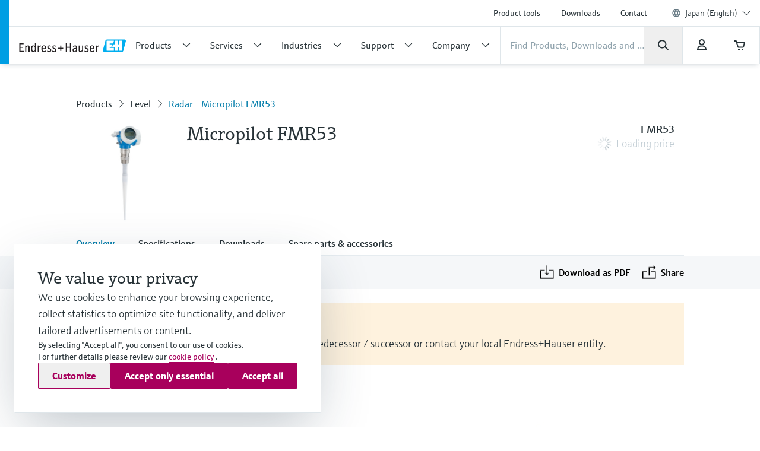

--- FILE ---
content_type: application/javascript; charset=utf-8
request_url: https://www.jp.endress.com/_/maintenance_mode/en
body_size: 216
content:
if(!window.eh) { window.eh = {} }; window.eh.maintenanceInfo = {"creationDate":"2026-01-22T17:15:39.633Z","nebp":{"enabled":true,"maintenanceEnabled":false,"maintenanceAnnouncementEnabled":false,"start":"2023-12-08T00:00:00.633Z","end":"2023-12-08T00:00:00.633Z","announcementStart":"2023-12-08T00:00:00.633Z","announcementEnd":"2023-12-08T00:00:00.633Z","inMaintenanceModeAnnnouncement":false,"inMaintenanceMode":false,"available":true,"maintenanceInfo":"Estimated downtime: 12/8/23 to 12/8/23 (UTC)","maintenanceCompletedText":"Please return on 12/8/23 (UTC), when we expect the maintenance period to be completed."},"productGuide":{"enabled":true,"maintenanceEnabled":false,"maintenanceAnnouncementEnabled":false,"start":"2021-10-24T00:00:00.634Z","end":"2021-10-24T00:00:00.634Z","announcementStart":"2021-10-24T00:00:00.634Z","announcementEnd":"2021-10-24T00:00:00.634Z","inMaintenanceModeAnnnouncement":false,"inMaintenanceMode":false,"available":true,"maintenanceInfo":"Estimated downtime: 10/24/21 to 10/24/21 (UTC)","maintenanceCompletedText":"Please return on 10/24/21 (UTC), when we expect the maintenance period to be completed."},"myDocuments":{"enabled":true,"maintenanceEnabled":false,"maintenanceAnnouncementEnabled":false,"start":"2026-01-18T00:00:00.634Z","end":"2026-01-18T00:00:00.634Z","announcementStart":"2026-01-18T00:00:00.634Z","announcementEnd":"2026-01-18T00:00:00.634Z","inMaintenanceModeAnnnouncement":false,"inMaintenanceMode":false,"available":true,"maintenanceInfo":"*my-documents.maintenance.tooltip-text","maintenanceCompletedText":"*my-documents.message-maintenance.completed"}}; document.dispatchEvent(new Event('MaintenanceInfo:loaded'));